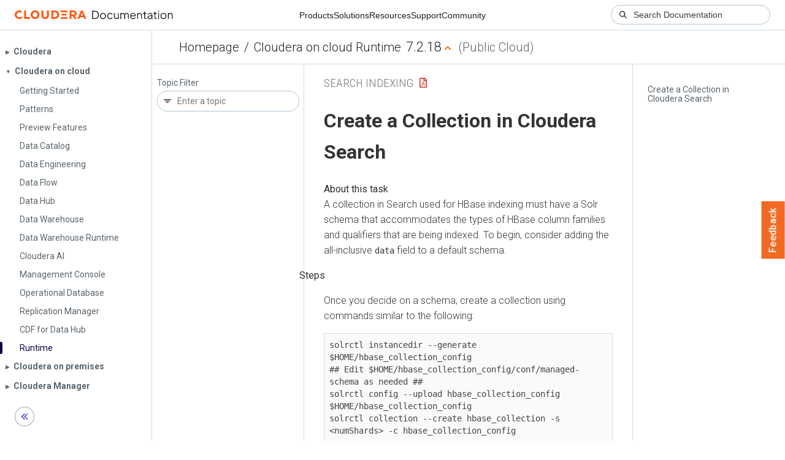

--- FILE ---
content_type: text/html
request_url: https://docs.cloudera.com/runtime/7.2.18/search-indexing/topics/search-creating-a-collection-in-cloudera-search.html
body_size: 1129
content:
<!DOCTYPE html><html lang="en"><head><meta http-equiv="Content-Type" content="text/html; charset=UTF-8"><meta charset="UTF-8"><meta name="viewport" content="width=device-width, initial-scale=1, shrink-to-fit=no"><title>Create a Collection in Cloudera Search</title><meta name="generator" content="DITA-OT"><meta name="description" content=""><meta name="prodname" content="Cloudera Runtime"><meta name="prodname" content="Cloudera Runtime"><meta name="version" content="7"><meta name="version" content="7"><meta name="release" content="2"><meta name="release" content="2"><meta name="modification" content="18"><meta name="modification" content="18"><meta name="brand" content="Cloudera Runtime"><meta name="brand" content="Cloudera Runtime"><meta name="rights" content="© 2024, 2023, 2022, 2021, 2020, 2019, 2018, 2017, 2016, 2015, 2014, 2013 Cloudera, Inc."><meta name="rights" content="© 2024, 2023, 2022, 2021, 2020, 2019, 2018, 2017, 2016, 2015, 2014, 2013 Cloudera, Inc."><link rel="stylesheet" href="/common/css/main.css"><link rel="alternate" type="application/pdf" href="../search-indexing.pdf"></head><body class="hg"><header class="chead"><div class="breadcrumbs"><span class="bread-home"><a href="/"><i class="fas fa-home"></i><span class="text-home">Cloudera Docs</span></a></span><span class="bread-product"></span><span class="bread-version"></span></div></header><main class="cmain"><div class="cpage"><article class="maincontent"><div class="inner-breadcrumbs"></div><div id="content" aria-labelledby="ariaid-title1">
   <h1 class="title topictitle1" id="ariaid-title1">Create a Collection in Cloudera Search</h1>
   
   <div class="body taskbody"><p class="shortdesc"></p>
    <section class="section context" id="concept_b1w_j5x_hbb__context_tbx_gcf_5jb">
      <p class="p">A collection in Search used for HBase indexing must have a Solr schema that accommodates
        the types of HBase column families and qualifiers that are being indexed. To begin, consider
        adding the all-inclusive <code class="ph codeph">data</code> field to a default schema. </p>
    </section>
    <section id="concept_b1w_j5x_hbb__steps_i4h_hcf_5jb"><div class="ol steps" id="concept_b1w_j5x_hbb__steps_i4h_hcf_5jb"><div class="li step p">
        <span class="ph cmd">Once you decide on a schema, create a collection using commands similar to the
          following:</span>
        <div class="itemgroup info">
          <pre class="pre codeblock"><code>solrctl instancedir --generate $HOME/hbase_collection_config
## Edit $HOME/hbase_collection_config/conf/managed-schema as needed ##
solrctl config --upload hbase_collection_config $HOME/hbase_collection_config
solrctl collection --create hbase_collection -s &lt;numShards&gt; -c hbase_collection_config</code></pre>
        </div>
      </div></div></section>
   </div>
<nav role="navigation" class="related-links"><div class="familylinks"><div class="parentlink"><strong>Parent topic:</strong> <a class="link" href="../topics/search-use-hbase-indexer-service.html">Using the Lily HBase NRT indexer service</a></div></div><div class="familylinks"><div class="parentlink"><strong>Parent topic:</strong> <a class="link" href="../topics/search-hbase-batch-indexer.html" title="You can batch index HBase tables using the Lily HBase batch indexer MapReduce job (HBaseMapReduceIndexerTool). This batch indexing does not require HBase replication or the Lily HBase Indexer Service. Subsequently you do not need to register a Lily HBase Indexer configuration with the Lily HBase Indexer Service.">Lily HBase batch indexing for Cloudera Search</a></div></div></nav></div></article></div><aside class="pubmenu"></aside></main><div class="logo"><a href="http://www.cloudera.com/"><img src="/common/img/cloudera_short_logo.png"></a></div><nav class="product-drawer"><div class="full-logo"><a href="http://www.cloudera.com/"><img src="/common/img/cloudera.png"></a></div></nav><footer></footer><script src="/common/js/main.js"></script></body></html>